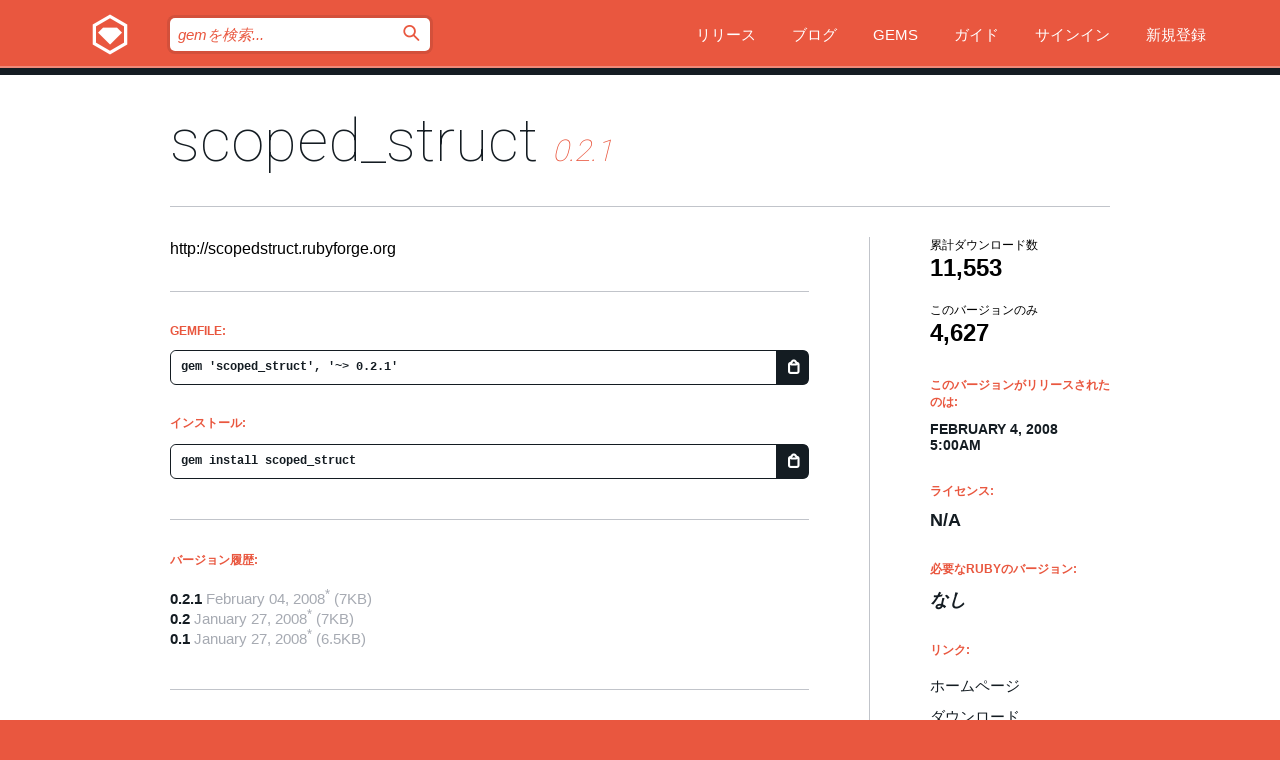

--- FILE ---
content_type: text/html; charset=utf-8
request_url: https://rubygems.org/gems/scoped_struct?locale=ja
body_size: 5297
content:
<!DOCTYPE html>
<html lang="ja">
  <head>
    <title>scoped_struct | RubyGems.org | コミュニティのgemホスティングサービス</title>
    <meta charset="UTF-8">
    <meta content="width=device-width, initial-scale=1, maximum-scale=1, user-scalable=0" name="viewport">
    <meta name="google-site-verification" content="AuesbWQ9MCDMmC1lbDlw25RJzyqWOcDYpuaCjgPxEZY" />
    <link rel="apple-touch-icon" href="/apple-touch-icons/apple-touch-icon.png" />
      <link rel="apple-touch-icon" sizes="57x57" href="/apple-touch-icons/apple-touch-icon-57x57.png" />
      <link rel="apple-touch-icon" sizes="72x72" href="/apple-touch-icons/apple-touch-icon-72x72.png" />
      <link rel="apple-touch-icon" sizes="76x76" href="/apple-touch-icons/apple-touch-icon-76x76.png" />
      <link rel="apple-touch-icon" sizes="114x114" href="/apple-touch-icons/apple-touch-icon-114x114.png" />
      <link rel="apple-touch-icon" sizes="120x120" href="/apple-touch-icons/apple-touch-icon-120x120.png" />
      <link rel="apple-touch-icon" sizes="144x144" href="/apple-touch-icons/apple-touch-icon-144x144.png" />
      <link rel="apple-touch-icon" sizes="152x152" href="/apple-touch-icons/apple-touch-icon-152x152.png" />
      <link rel="apple-touch-icon" sizes="180x180" href="/apple-touch-icons/apple-touch-icon-180x180.png" />
    <link rel="mask-icon" href="/rubygems_logo.svg" color="#e9573f">
    <link rel="fluid-icon" href="/fluid-icon.png"/>
    <link rel="search" type="application/opensearchdescription+xml" title="RubyGems.org" href="/opensearch.xml">
    <link rel="shortcut icon" href="/favicon.ico" type="image/x-icon">
    <link rel="stylesheet" href="/assets/application-fda27980.css" />
    <link href="https://fonts.gstatic.com" rel="preconnect" crossorigin>
    <link href='https://fonts.googleapis.com/css?family=Roboto:100&amp;subset=greek,latin,cyrillic,latin-ext' rel='stylesheet' type='text/css'>
    
<link rel="alternate" type="application/atom+xml" href="https://feeds.feedburner.com/gemcutter-latest" title="RubyGems.org | 最新のgemの一覧">

    <meta name="csrf-param" content="authenticity_token" />
<meta name="csrf-token" content="gasqaVipnorS_PPPEpm_yCxlAgbRevMc_Horwz39FiDpIPd6bABfb1NyfZbyVwvbC4gir5BHLAO0s5DlZxtSyQ" />
      <link rel="alternate" type="application/atom+xml" title="scoped_struct Version Feed" href="/gems/scoped_struct/versions.atom" />
    <!-- canonical url -->
    <link rel="canonical" href="https://rubygems.org/gems/scoped_struct/versions/0.2.1" />
    <!-- alternative language versions url -->
      <link rel="alternate" hreflang="en" href="https://rubygems.org/gems/scoped_struct/versions/0.2.1?locale=en" />
      <link rel="alternate" hreflang="nl" href="https://rubygems.org/gems/scoped_struct/versions/0.2.1?locale=nl" />
      <link rel="alternate" hreflang="zh-CN" href="https://rubygems.org/gems/scoped_struct/versions/0.2.1?locale=zh-CN" />
      <link rel="alternate" hreflang="zh-TW" href="https://rubygems.org/gems/scoped_struct/versions/0.2.1?locale=zh-TW" />
      <link rel="alternate" hreflang="pt-BR" href="https://rubygems.org/gems/scoped_struct/versions/0.2.1?locale=pt-BR" />
      <link rel="alternate" hreflang="fr" href="https://rubygems.org/gems/scoped_struct/versions/0.2.1?locale=fr" />
      <link rel="alternate" hreflang="es" href="https://rubygems.org/gems/scoped_struct/versions/0.2.1?locale=es" />
      <link rel="alternate" hreflang="de" href="https://rubygems.org/gems/scoped_struct/versions/0.2.1?locale=de" />
      <link rel="alternate" hreflang="ja" href="https://rubygems.org/gems/scoped_struct/versions/0.2.1?locale=ja" />
    <!-- unmatched alternative language fallback -->
    <link rel="alternate" hreflang="x-default" href="https://rubygems.org/gems/scoped_struct/versions/0.2.1" />

    <script type="importmap" data-turbo-track="reload">{
  "imports": {
    "jquery": "/assets/jquery-15a62848.js",
    "@rails/ujs": "/assets/@rails--ujs-2089e246.js",
    "application": "/assets/application-ae34b86d.js",
    "@hotwired/turbo-rails": "/assets/turbo.min-ad2c7b86.js",
    "@hotwired/stimulus": "/assets/@hotwired--stimulus-132cbc23.js",
    "@hotwired/stimulus-loading": "/assets/stimulus-loading-1fc53fe7.js",
    "@stimulus-components/clipboard": "/assets/@stimulus-components--clipboard-d9c44ea9.js",
    "@stimulus-components/dialog": "/assets/@stimulus-components--dialog-74866932.js",
    "@stimulus-components/reveal": "/assets/@stimulus-components--reveal-77f6cb39.js",
    "@stimulus-components/checkbox-select-all": "/assets/@stimulus-components--checkbox-select-all-e7db6a97.js",
    "github-buttons": "/assets/github-buttons-3337d207.js",
    "webauthn-json": "/assets/webauthn-json-74adc0e8.js",
    "avo.custom": "/assets/avo.custom-4b185d31.js",
    "stimulus-rails-nested-form": "/assets/stimulus-rails-nested-form-3f712873.js",
    "local-time": "/assets/local-time-a331fc59.js",
    "src/oidc_api_key_role_form": "/assets/src/oidc_api_key_role_form-223a59d4.js",
    "src/pages": "/assets/src/pages-64095f36.js",
    "src/transitive_dependencies": "/assets/src/transitive_dependencies-9280dc42.js",
    "src/webauthn": "/assets/src/webauthn-a8b5ca04.js",
    "controllers/application": "/assets/controllers/application-e33ffaa8.js",
    "controllers/autocomplete_controller": "/assets/controllers/autocomplete_controller-e9f78a76.js",
    "controllers/counter_controller": "/assets/controllers/counter_controller-b739ef1d.js",
    "controllers/dialog_controller": "/assets/controllers/dialog_controller-c788489b.js",
    "controllers/dropdown_controller": "/assets/controllers/dropdown_controller-baaf189b.js",
    "controllers/dump_controller": "/assets/controllers/dump_controller-5d671745.js",
    "controllers/exclusive_checkbox_controller": "/assets/controllers/exclusive_checkbox_controller-c624394a.js",
    "controllers/gem_scope_controller": "/assets/controllers/gem_scope_controller-9c330c45.js",
    "controllers": "/assets/controllers/index-236ab973.js",
    "controllers/nav_controller": "/assets/controllers/nav_controller-8f4ea870.js",
    "controllers/onboarding_name_controller": "/assets/controllers/onboarding_name_controller-a65c65ec.js",
    "controllers/radio_reveal_controller": "/assets/controllers/radio_reveal_controller-41774e15.js",
    "controllers/recovery_controller": "/assets/controllers/recovery_controller-b051251b.js",
    "controllers/reveal_controller": "/assets/controllers/reveal_controller-a90af4d9.js",
    "controllers/reveal_search_controller": "/assets/controllers/reveal_search_controller-8dc44279.js",
    "controllers/scroll_controller": "/assets/controllers/scroll_controller-07f12b0d.js",
    "controllers/search_controller": "/assets/controllers/search_controller-79d09057.js",
    "controllers/stats_controller": "/assets/controllers/stats_controller-5bae7b7f.js"
  }
}</script>
<link rel="modulepreload" href="/assets/jquery-15a62848.js" nonce="52334f8ac137b142fbd28be5bdbe86bc">
<link rel="modulepreload" href="/assets/@rails--ujs-2089e246.js" nonce="52334f8ac137b142fbd28be5bdbe86bc">
<link rel="modulepreload" href="/assets/application-ae34b86d.js" nonce="52334f8ac137b142fbd28be5bdbe86bc">
<link rel="modulepreload" href="/assets/turbo.min-ad2c7b86.js" nonce="52334f8ac137b142fbd28be5bdbe86bc">
<link rel="modulepreload" href="/assets/@hotwired--stimulus-132cbc23.js" nonce="52334f8ac137b142fbd28be5bdbe86bc">
<link rel="modulepreload" href="/assets/stimulus-loading-1fc53fe7.js" nonce="52334f8ac137b142fbd28be5bdbe86bc">
<link rel="modulepreload" href="/assets/@stimulus-components--clipboard-d9c44ea9.js" nonce="52334f8ac137b142fbd28be5bdbe86bc">
<link rel="modulepreload" href="/assets/@stimulus-components--dialog-74866932.js" nonce="52334f8ac137b142fbd28be5bdbe86bc">
<link rel="modulepreload" href="/assets/@stimulus-components--reveal-77f6cb39.js" nonce="52334f8ac137b142fbd28be5bdbe86bc">
<link rel="modulepreload" href="/assets/@stimulus-components--checkbox-select-all-e7db6a97.js" nonce="52334f8ac137b142fbd28be5bdbe86bc">
<link rel="modulepreload" href="/assets/github-buttons-3337d207.js" nonce="52334f8ac137b142fbd28be5bdbe86bc">
<link rel="modulepreload" href="/assets/webauthn-json-74adc0e8.js" nonce="52334f8ac137b142fbd28be5bdbe86bc">
<link rel="modulepreload" href="/assets/local-time-a331fc59.js" nonce="52334f8ac137b142fbd28be5bdbe86bc">
<link rel="modulepreload" href="/assets/src/oidc_api_key_role_form-223a59d4.js" nonce="52334f8ac137b142fbd28be5bdbe86bc">
<link rel="modulepreload" href="/assets/src/pages-64095f36.js" nonce="52334f8ac137b142fbd28be5bdbe86bc">
<link rel="modulepreload" href="/assets/src/transitive_dependencies-9280dc42.js" nonce="52334f8ac137b142fbd28be5bdbe86bc">
<link rel="modulepreload" href="/assets/src/webauthn-a8b5ca04.js" nonce="52334f8ac137b142fbd28be5bdbe86bc">
<link rel="modulepreload" href="/assets/controllers/application-e33ffaa8.js" nonce="52334f8ac137b142fbd28be5bdbe86bc">
<link rel="modulepreload" href="/assets/controllers/autocomplete_controller-e9f78a76.js" nonce="52334f8ac137b142fbd28be5bdbe86bc">
<link rel="modulepreload" href="/assets/controllers/counter_controller-b739ef1d.js" nonce="52334f8ac137b142fbd28be5bdbe86bc">
<link rel="modulepreload" href="/assets/controllers/dialog_controller-c788489b.js" nonce="52334f8ac137b142fbd28be5bdbe86bc">
<link rel="modulepreload" href="/assets/controllers/dropdown_controller-baaf189b.js" nonce="52334f8ac137b142fbd28be5bdbe86bc">
<link rel="modulepreload" href="/assets/controllers/dump_controller-5d671745.js" nonce="52334f8ac137b142fbd28be5bdbe86bc">
<link rel="modulepreload" href="/assets/controllers/exclusive_checkbox_controller-c624394a.js" nonce="52334f8ac137b142fbd28be5bdbe86bc">
<link rel="modulepreload" href="/assets/controllers/gem_scope_controller-9c330c45.js" nonce="52334f8ac137b142fbd28be5bdbe86bc">
<link rel="modulepreload" href="/assets/controllers/index-236ab973.js" nonce="52334f8ac137b142fbd28be5bdbe86bc">
<link rel="modulepreload" href="/assets/controllers/nav_controller-8f4ea870.js" nonce="52334f8ac137b142fbd28be5bdbe86bc">
<link rel="modulepreload" href="/assets/controllers/onboarding_name_controller-a65c65ec.js" nonce="52334f8ac137b142fbd28be5bdbe86bc">
<link rel="modulepreload" href="/assets/controllers/radio_reveal_controller-41774e15.js" nonce="52334f8ac137b142fbd28be5bdbe86bc">
<link rel="modulepreload" href="/assets/controllers/recovery_controller-b051251b.js" nonce="52334f8ac137b142fbd28be5bdbe86bc">
<link rel="modulepreload" href="/assets/controllers/reveal_controller-a90af4d9.js" nonce="52334f8ac137b142fbd28be5bdbe86bc">
<link rel="modulepreload" href="/assets/controllers/reveal_search_controller-8dc44279.js" nonce="52334f8ac137b142fbd28be5bdbe86bc">
<link rel="modulepreload" href="/assets/controllers/scroll_controller-07f12b0d.js" nonce="52334f8ac137b142fbd28be5bdbe86bc">
<link rel="modulepreload" href="/assets/controllers/search_controller-79d09057.js" nonce="52334f8ac137b142fbd28be5bdbe86bc">
<link rel="modulepreload" href="/assets/controllers/stats_controller-5bae7b7f.js" nonce="52334f8ac137b142fbd28be5bdbe86bc">
<script type="module" nonce="52334f8ac137b142fbd28be5bdbe86bc">import "application"</script>
  </head>

  <body class="" data-controller="nav" data-nav-expanded-class="mobile-nav-is-expanded">
    <!-- Top banner -->

    <!-- Policies acknowledgment banner -->
    

    <header class="header header--interior" data-nav-target="header collapse">
      <div class="l-wrap--header">
        <a title="RubyGems" class="header__logo-wrap" data-nav-target="logo" href="/">
          <span class="header__logo" data-icon="⬡">⬢</span>
          <span class="t-hidden">RubyGems</span>
</a>        <a class="header__club-sandwich" href="#" data-action="nav#toggle focusin->nav#focus mousedown->nav#mouseDown click@window->nav#hide">
          <span class="t-hidden">Navigation menu</span>
        </a>

        <div class="header__nav-links-wrap">
          <div class="header__search-wrap" role="search">
  <form data-controller="autocomplete" data-autocomplete-selected-class="selected" action="/search" accept-charset="UTF-8" method="get">
    <input type="search" name="query" id="query" placeholder="gemを検索..." class="header__search" autocomplete="off" aria-autocomplete="list" data-autocomplete-target="query" data-action="autocomplete#suggest keydown.down-&gt;autocomplete#next keydown.up-&gt;autocomplete#prev keydown.esc-&gt;autocomplete#hide keydown.enter-&gt;autocomplete#clear click@window-&gt;autocomplete#hide focus-&gt;autocomplete#suggest blur-&gt;autocomplete#hide" data-nav-target="search" />

    <ul class="suggest-list" role="listbox" data-autocomplete-target="suggestions"></ul>

    <template id="suggestion" data-autocomplete-target="template">
      <li class="menu-item" role="option" tabindex="-1" data-autocomplete-target="item" data-action="click->autocomplete#choose mouseover->autocomplete#highlight"></li>
    </template>

    <label id="querylabel" for="query">
      <span class="t-hidden">gemを検索...</span>
</label>
    <input type="submit" value="⌕" id="search_submit" class="header__search__icon" aria-labelledby="querylabel" data-disable-with="⌕" />

</form></div>


          <nav class="header__nav-links" data-controller="dropdown">

            <a class="header__nav-link " href="https://rubygems.org/releases">リリース</a>
            <a class="header__nav-link" href="https://blog.rubygems.org">ブログ</a>

              <a class="header__nav-link" href="/gems">Gems</a>

            <a class="header__nav-link" href="https://guides.rubygems.org">ガイド</a>

              <a class="header__nav-link " href="/sign_in">サインイン</a>
                <a class="header__nav-link " href="/sign_up">新規登録</a>
          </nav>
        </div>
      </div>
    </header>



    <main class="main--interior" data-nav-target="collapse">
        <div class="l-wrap--b">
            <h1 class="t-display page__heading">
              <a class="t-link--black" href="/gems/scoped_struct">scoped_struct</a>

                <i class="page__subheading">0.2.1</i>
            </h1>
          
          


<div class="l-overflow">
  <div class="l-colspan--l colspan--l--has-border">
      <div class="gem__intro">
        <div id="markup" class="gem__desc">
          <p>http://scopedstruct.rubyforge.org</p>
        </div>
      </div>

      <div class="gem__install">
        <h2 class="gem__ruby-version__heading t-list__heading">
          Gemfile:
          <div class="gem__code-wrap" data-controller="clipboard" data-clipboard-success-content-value="✔"><input type="text" name="gemfile_text" id="gemfile_text" value="gem &#39;scoped_struct&#39;, &#39;~&gt; 0.2.1&#39;" class="gem__code" readonly="readonly" data-clipboard-target="source" /><span class="gem__code__icon" title="クリップボードにコピー" data-action="click-&gt;clipboard#copy" data-clipboard-target="button">=</span></div>
        </h2>
        <h2 class="gem__ruby-version__heading t-list__heading">
          インストール:
          <div class="gem__code-wrap" data-controller="clipboard" data-clipboard-success-content-value="✔"><input type="text" name="install_text" id="install_text" value="gem install scoped_struct" class="gem__code" readonly="readonly" data-clipboard-target="source" /><span class="gem__code__icon" title="クリップボードにコピー" data-action="click-&gt;clipboard#copy" data-clipboard-target="button">=</span></div>
        </h2>
      </div>

      <div class="l-half--l">
        <div class="versions">
          <h3 class="t-list__heading">バージョン履歴:</h3>
          <ol class="gem__versions t-list__items">
            <li class="gem__version-wrap">
  <a class="t-list__item" href="/gems/scoped_struct/versions/0.2.1">0.2.1</a>
  <small class="gem__version__date tooltip__text" data-tooltip="このgemのバージョンはJuly 25, 2009にRubyGems.orgにインポートされました。表示されている日付は作者によってgemspec中で指定されました。">February 04, 2008<sup>*</sup></small>

  <span class="gem__version__date">(7KB)</span>
</li>
<li class="gem__version-wrap">
  <a class="t-list__item" href="/gems/scoped_struct/versions/0.2">0.2</a>
  <small class="gem__version__date tooltip__text" data-tooltip="このgemのバージョンはJuly 25, 2009にRubyGems.orgにインポートされました。表示されている日付は作者によってgemspec中で指定されました。">January 27, 2008<sup>*</sup></small>

  <span class="gem__version__date">(7KB)</span>
</li>
<li class="gem__version-wrap">
  <a class="t-list__item" href="/gems/scoped_struct/versions/0.1">0.1</a>
  <small class="gem__version__date tooltip__text" data-tooltip="このgemのバージョンはJuly 25, 2009にRubyGems.orgにインポートされました。表示されている日付は作者によってgemspec中で指定されました。">January 27, 2008<sup>*</sup></small>

  <span class="gem__version__date">(6.5KB)</span>
</li>

          </ol>
        </div>
      </div>

    <div class = "l-half--l">
      
      
    </div>


    <div class="gem__members">

    <h3 class="t-list__heading">所有者:</h3>
    <div class="gem__users">
      <a alt="mef" title="mef" href="/profiles/mef"><img id="gravatar-2386" width="48" height="48" src="/users/2386/avatar.jpeg?size=48&amp;theme=light" /></a>
    </div>




    <h3 class="t-list__heading">作者:</h3>
    <ul class="t-list__items">
      <li class="t-list__item">
        <p>Mike Ferrier</p>
      </li>
    </ul>

    <h3 class="t-list__heading">SHA 256チェックサム:</h3>
    <div class="gem__code-wrap" data-controller="clipboard" data-clipboard-success-content-value="✔"><input type="text" name="gem_sha_256_checksum" id="gem_sha_256_checksum" value="2870994840d9673692538a809f72aa4c7a97b0934d0949b4f74929eb8aa68ba8" class="gem__code" readonly="readonly" data-clipboard-target="source" /><span class="gem__code__icon" title="クリップボードにコピー" data-action="click-&gt;clipboard#copy" data-clipboard-target="button">=</span></div>


</div>

    <div class="gem__navigation">
    <a class="gem__previous__version" href="/gems/scoped_struct/versions/0.2">←前のバージョン</a>

</div>

  </div>

  <div class="gem__aside l-col--r--pad">
  <div class="gem__downloads-wrap" data-href="/api/v1/downloads/scoped_struct-0.2.1.json">
    <h2 class="gem__downloads__heading t-text--s">
      累計ダウンロード数
      <span class="gem__downloads">11,553</span>
    </h2>
    <h2 class="gem__downloads__heading t-text--s">
      このバージョンのみ
      <span class="gem__downloads">4,627</span>
    </h2>
  </div>

  <h2 class="gem__ruby-version__heading t-list__heading">
    このバージョンがリリースされたのは:
    <span class="gem__rubygem-version-age">
      <p><time datetime="2008-02-04T05:00:00Z" data-local="time-ago">February  4, 2008  5:00am</time></p>
    </span>
  </h2>

  <h2 class="gem__ruby-version__heading t-list__heading">
    ライセンス:
    <span class="gem__ruby-version">
      <p>N/A</p>
    </span>
  </h2>
  <h2 class="gem__ruby-version__heading t-list__heading">
    必要なRubyのバージョン:
    <i class="gem__ruby-version">
        なし
    </i>
  </h2>
  <h3 class="t-list__heading">リンク:</h3>
  <div class="t-list__items">
      <a rel="nofollow" class="gem__link t-list__item" id="home" href="http://scopedstruct.rubyforge.org">ホームページ</a>
      <a rel="nofollow" class="gem__link t-list__item" id="download" href="/downloads/scoped_struct-0.2.1.gem">ダウンロード</a>
    <a class="gem__link t-list__item" href="https://my.diffend.io/gems/scoped_struct/prev/0.2.1">差分をレビュー</a>
    <a class="gem__link t-list__item" id="badge" href="https://badge.fury.io/rb/scoped_struct/install">バッジ</a>
    <a class="toggler gem__link t-list__item" id="subscribe" href="/sign_in">購読</a>
    <a class="gem__link t-list__item" id="rss" href="/gems/scoped_struct/versions.atom">RSS</a>
    <a class="gem__link t-list__item" href="mailto:support@rubygems.org?subject=Reporting Abuse on scoped_struct">悪用報告</a>
    <a rel="nofollow" class="gem__link t-list__item" id="reverse_dependencies" href="/gems/scoped_struct/reverse_dependencies">被依存関係</a>
    
    
    
    
    
  </div>
</div>

</div>

        </div>
    </main>

    <footer class="footer" data-nav-target="collapse">
      <div class="l-wrap--footer">
        <div class="l-overflow">
          <div class="nav--v l-col--r--pad">
            <a class="nav--v__link--footer" href="https://status.rubygems.org">状態</a>
            <a class="nav--v__link--footer" href="https://uptime.rubygems.org">稼働時間</a>
            <a class="nav--v__link--footer" href="https://github.com/rubygems/rubygems.org">コード</a>
            <a class="nav--v__link--footer" href="/pages/data">データ</a>
            <a class="nav--v__link--footer" href="/stats">統計</a>
            <a class="nav--v__link--footer" href="https://guides.rubygems.org/contributing/">貢献</a>
              <a class="nav--v__link--footer" href="/pages/about">概要</a>
            <a class="nav--v__link--footer" href="mailto:support@rubygems.org">ヘルプ</a>
            <a class="nav--v__link--footer" href="https://guides.rubygems.org/rubygems-org-api">API</a>
            <a class="nav--v__link--footer" href="/policies">ポリシー</a>
            <a class="nav--v__link--footer" href="/pages/supporters">支援</a>
              <a class="nav--v__link--footer" href="/pages/security">セキュリティ</a>
          </div>
          <div class="l-colspan--l colspan--l--has-border">
            <div class="footer__about">
              <p>
                RubyGems.orgはRubyコミュニティのgemのホスティングサービスです。すぐに<a href="https://guides.rubygems.org/publishing/">gemを公開</a>して<a href="https://guides.rubygems.org/command-reference/#gem-install">インストール</a>できます。<a href="https://guides.rubygems.org/rubygems-org-api/">API</a>を使用して<a href="/gems">利用可能なgem</a>の詳細を調べられます。ご自身が<a href="https://guides.rubygems.org/contributing/">貢献者となり</a>サイトをより良くしてください。
              </p>
              <p>
                RubyGems.orgのウェブサイトとサービスはRuby Centralの<a href="https://rubycentral.org/open-source/">オープンソースプログラムOpen Source Program</a>とRubyGemsチームによって保守・運用されています。
スポンサー、メンバー、インスラへの寄付を通じて、広くRubyコミュニティ全体によって支援されています。
<b>Rubyで開発を行い、私達の理念に共感してくださるのであれば、RubyGems.org、RubyGems、Bundlerを今後も安全で持続可能なものにするために、<a href="/pages/supporters">こちら</a>からご参加ください。
              </p>
            </div>
          </div>
        </div>
      </div>
      <div class="footer__sponsors">
        <a class="footer__sponsor footer__sponsor__ruby_central" href="https://rubycentral.org/open-source/" target="_blank" rel="noopener">
          運営
          <span class="t-hidden">Ruby Central</span>
        </a>
        <a class="footer__sponsor footer__sponsor__dockyard" href="https://dockyard.com/ruby-on-rails-consulting" target="_blank" rel="noopener">
          設計
          <span class="t-hidden">DockYard</span>
        </a>
        <a class="footer__sponsor footer__sponsor__aws" href="https://aws.amazon.com/" target="_blank" rel="noopener">
          ホスト
          <span class="t-hidden">AWS</span>
        </a>
        <a class="footer__sponsor footer__sponsor__dnsimple" href="https://dnsimple.link/resolving-rubygems" target="_blank" rel="noopener">
          DNS
          <span class="t-hidden">DNSimple</span>
        </a>
        <a class="footer__sponsor footer__sponsor__datadog" href="https://www.datadoghq.com/" target="_blank" rel="noopener">
          監視
          <span class="t-hidden">Datadog</span>
        </a>
        <a class="footer__sponsor footer__sponsor__fastly" href="https://www.fastly.com/customers/ruby-central" target="_blank" rel="noopener">
          gemの提供
          <span class="t-hidden">Fastly</span>
        </a>
        <a class="footer__sponsor footer__sponsor__honeybadger" href="https://www.honeybadger.io/" target="_blank" rel="noopener">
          監視
          <span class="t-hidden">Honeybadger</span>
        </a>
        <a class="footer__sponsor footer__sponsor__mend" href="https://mend.io/" target="_blank" rel="noopener">
          セキュリティ
          <span class="t-hidden">Mend.io</span>
        </a>
      </div>
      <div class="footer__language_selector">
          <div class="footer__language">
            <a class="nav--v__link--footer" href="/gems/scoped_struct?locale=en">English</a>
          </div>
          <div class="footer__language">
            <a class="nav--v__link--footer" href="/gems/scoped_struct?locale=nl">Nederlands</a>
          </div>
          <div class="footer__language">
            <a class="nav--v__link--footer" href="/gems/scoped_struct?locale=zh-CN">简体中文</a>
          </div>
          <div class="footer__language">
            <a class="nav--v__link--footer" href="/gems/scoped_struct?locale=zh-TW">正體中文</a>
          </div>
          <div class="footer__language">
            <a class="nav--v__link--footer" href="/gems/scoped_struct?locale=pt-BR">Português do Brasil</a>
          </div>
          <div class="footer__language">
            <a class="nav--v__link--footer" href="/gems/scoped_struct?locale=fr">Français</a>
          </div>
          <div class="footer__language">
            <a class="nav--v__link--footer" href="/gems/scoped_struct?locale=es">Español</a>
          </div>
          <div class="footer__language">
            <a class="nav--v__link--footer" href="/gems/scoped_struct?locale=de">Deutsch</a>
          </div>
          <div class="footer__language">
            <a class="nav--v__link--footer" href="/gems/scoped_struct?locale=ja">日本語</a>
          </div>
      </div>
    </footer>
    
    <script type="text/javascript" defer src="https://www.fastly-insights.com/insights.js?k=3e63c3cd-fc37-4b19-80b9-65ce64af060a"></script>
  </body>
</html>
